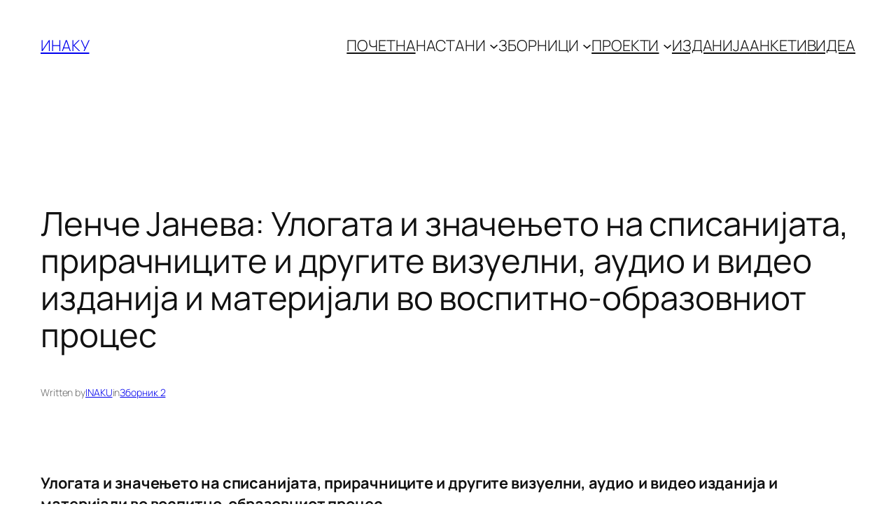

--- FILE ---
content_type: text/html; charset=UTF-8
request_url: https://inaku.mk/2021/01/17/%D0%BB%D0%B5%D0%BD%D1%87%D0%B5-%D1%98%D0%B0%D0%BD%D0%B5%D0%B2%D0%B0-%D1%83%D0%BB%D0%BE%D0%B3%D0%B0%D1%82%D0%B0-%D0%B8-%D0%B7%D0%BD%D0%B0%D1%87%D0%B5%D1%9A%D0%B5%D1%82%D0%BE-%D0%BD%D0%B0-%D1%81%D0%BF/
body_size: 86054
content:
<!-- This page is cached by the Hummingbird Performance plugin v3.15.0 - https://wordpress.org/plugins/hummingbird-performance/. --><!DOCTYPE html>
<html lang="mk-MK">
<head>
	<meta charset="UTF-8" />
	<meta name="viewport" content="width=device-width, initial-scale=1" />
<meta name='robots' content='index, follow, max-image-preview:large, max-snippet:-1, max-video-preview:-1' />
	<style>img:is([sizes="auto" i], [sizes^="auto," i]) { contain-intrinsic-size: 3000px 1500px }</style>
	
	<!-- This site is optimized with the Yoast SEO plugin v25.7 - https://yoast.com/wordpress/plugins/seo/ -->
	<link rel="canonical" href="https://inaku.mk/2021/01/17/ленче-јанева-улогата-и-значењето-на-сп/" />
	<meta property="og:locale" content="mk_MK" />
	<meta property="og:type" content="article" />
	<meta property="og:title" content="Ленче Јанева: Улогата и значењето на списанијата, прирачниците и другите визуелни, аудио и видео изданија и материјали во воспитно-образовниот процес - ИНАКУ" />
	<meta property="og:description" content="Улогата и значењето на списанијата, прирачниците и другите визуелни, аудио  и видео изданија и материјали во воспитно-образовниот процес    ,,Ако ученицит не можат да научат на начин  на кој ги учиме, тогаш мора да ги научиме на начинот  на кој тие учат“- Керол Ен Томилсон. &nbsp;                       Апстракт: Согласно Конвенцијата за правата на детето, секое [&hellip;]" />
	<meta property="og:url" content="https://inaku.mk/2021/01/17/ленче-јанева-улогата-и-значењето-на-сп/" />
	<meta property="og:site_name" content="ИНАКУ" />
	<meta property="article:published_time" content="2021-01-17T17:38:22+00:00" />
	<meta property="article:modified_time" content="2021-01-17T17:39:02+00:00" />
	<meta name="author" content="INAKU" />
	<meta name="twitter:card" content="summary_large_image" />
	<meta name="twitter:label1" content="Written by" />
	<meta name="twitter:data1" content="INAKU" />
	<meta name="twitter:label2" content="Est. reading time" />
	<meta name="twitter:data2" content="3 минути" />
	<script type="application/ld+json" class="yoast-schema-graph">{"@context":"https://schema.org","@graph":[{"@type":"Article","@id":"https://inaku.mk/2021/01/17/%d0%bb%d0%b5%d0%bd%d1%87%d0%b5-%d1%98%d0%b0%d0%bd%d0%b5%d0%b2%d0%b0-%d1%83%d0%bb%d0%be%d0%b3%d0%b0%d1%82%d0%b0-%d0%b8-%d0%b7%d0%bd%d0%b0%d1%87%d0%b5%d1%9a%d0%b5%d1%82%d0%be-%d0%bd%d0%b0-%d1%81%d0%bf/#article","isPartOf":{"@id":"https://inaku.mk/2021/01/17/%d0%bb%d0%b5%d0%bd%d1%87%d0%b5-%d1%98%d0%b0%d0%bd%d0%b5%d0%b2%d0%b0-%d1%83%d0%bb%d0%be%d0%b3%d0%b0%d1%82%d0%b0-%d0%b8-%d0%b7%d0%bd%d0%b0%d1%87%d0%b5%d1%9a%d0%b5%d1%82%d0%be-%d0%bd%d0%b0-%d1%81%d0%bf/"},"author":{"name":"INAKU","@id":"https://inaku.mk/#/schema/person/714f32c3533be4ca5677f7f1aadc5186"},"headline":"Ленче Јанева: Улогата и значењето на списанијата, прирачниците и другите визуелни, аудио и видео изданија и материјали во воспитно-образовниот процес","datePublished":"2021-01-17T17:38:22+00:00","dateModified":"2021-01-17T17:39:02+00:00","mainEntityOfPage":{"@id":"https://inaku.mk/2021/01/17/%d0%bb%d0%b5%d0%bd%d1%87%d0%b5-%d1%98%d0%b0%d0%bd%d0%b5%d0%b2%d0%b0-%d1%83%d0%bb%d0%be%d0%b3%d0%b0%d1%82%d0%b0-%d0%b8-%d0%b7%d0%bd%d0%b0%d1%87%d0%b5%d1%9a%d0%b5%d1%82%d0%be-%d0%bd%d0%b0-%d1%81%d0%bf/"},"wordCount":660,"publisher":{"@id":"https://inaku.mk/#organization"},"articleSection":["Зборник 2"],"inLanguage":"mk-MK"},{"@type":"WebPage","@id":"https://inaku.mk/2021/01/17/%d0%bb%d0%b5%d0%bd%d1%87%d0%b5-%d1%98%d0%b0%d0%bd%d0%b5%d0%b2%d0%b0-%d1%83%d0%bb%d0%be%d0%b3%d0%b0%d1%82%d0%b0-%d0%b8-%d0%b7%d0%bd%d0%b0%d1%87%d0%b5%d1%9a%d0%b5%d1%82%d0%be-%d0%bd%d0%b0-%d1%81%d0%bf/","url":"https://inaku.mk/2021/01/17/%d0%bb%d0%b5%d0%bd%d1%87%d0%b5-%d1%98%d0%b0%d0%bd%d0%b5%d0%b2%d0%b0-%d1%83%d0%bb%d0%be%d0%b3%d0%b0%d1%82%d0%b0-%d0%b8-%d0%b7%d0%bd%d0%b0%d1%87%d0%b5%d1%9a%d0%b5%d1%82%d0%be-%d0%bd%d0%b0-%d1%81%d0%bf/","name":"Ленче Јанева: Улогата и значењето на списанијата, прирачниците и другите визуелни, аудио и видео изданија и материјали во воспитно-образовниот процес - ИНАКУ","isPartOf":{"@id":"https://inaku.mk/#website"},"datePublished":"2021-01-17T17:38:22+00:00","dateModified":"2021-01-17T17:39:02+00:00","breadcrumb":{"@id":"https://inaku.mk/2021/01/17/%d0%bb%d0%b5%d0%bd%d1%87%d0%b5-%d1%98%d0%b0%d0%bd%d0%b5%d0%b2%d0%b0-%d1%83%d0%bb%d0%be%d0%b3%d0%b0%d1%82%d0%b0-%d0%b8-%d0%b7%d0%bd%d0%b0%d1%87%d0%b5%d1%9a%d0%b5%d1%82%d0%be-%d0%bd%d0%b0-%d1%81%d0%bf/#breadcrumb"},"inLanguage":"mk-MK","potentialAction":[{"@type":"ReadAction","target":["https://inaku.mk/2021/01/17/%d0%bb%d0%b5%d0%bd%d1%87%d0%b5-%d1%98%d0%b0%d0%bd%d0%b5%d0%b2%d0%b0-%d1%83%d0%bb%d0%be%d0%b3%d0%b0%d1%82%d0%b0-%d0%b8-%d0%b7%d0%bd%d0%b0%d1%87%d0%b5%d1%9a%d0%b5%d1%82%d0%be-%d0%bd%d0%b0-%d1%81%d0%bf/"]}]},{"@type":"BreadcrumbList","@id":"https://inaku.mk/2021/01/17/%d0%bb%d0%b5%d0%bd%d1%87%d0%b5-%d1%98%d0%b0%d0%bd%d0%b5%d0%b2%d0%b0-%d1%83%d0%bb%d0%be%d0%b3%d0%b0%d1%82%d0%b0-%d0%b8-%d0%b7%d0%bd%d0%b0%d1%87%d0%b5%d1%9a%d0%b5%d1%82%d0%be-%d0%bd%d0%b0-%d1%81%d0%bf/#breadcrumb","itemListElement":[{"@type":"ListItem","position":1,"name":"Home","item":"https://inaku.mk/"},{"@type":"ListItem","position":2,"name":"Ленче Јанева: Улогата и значењето на списанијата, прирачниците и другите визуелни, аудио и видео изданија и материјали во воспитно-образовниот процес"}]},{"@type":"WebSite","@id":"https://inaku.mk/#website","url":"https://inaku.mk/","name":"INAKU","description":"Институт за наука, алтернатива, култура и уметност","publisher":{"@id":"https://inaku.mk/#organization"},"potentialAction":[{"@type":"SearchAction","target":{"@type":"EntryPoint","urlTemplate":"https://inaku.mk/?s={search_term_string}"},"query-input":{"@type":"PropertyValueSpecification","valueRequired":true,"valueName":"search_term_string"}}],"inLanguage":"mk-MK"},{"@type":"Organization","@id":"https://inaku.mk/#organization","name":"INAKU","url":"https://inaku.mk/","logo":{"@type":"ImageObject","inLanguage":"mk-MK","@id":"https://inaku.mk/#/schema/logo/image/","url":"https://inaku.mk/wp-content/uploads/2020/01/logo-inaku.png","contentUrl":"https://inaku.mk/wp-content/uploads/2020/01/logo-inaku.png","width":249,"height":400,"caption":"INAKU"},"image":{"@id":"https://inaku.mk/#/schema/logo/image/"}},{"@type":"Person","@id":"https://inaku.mk/#/schema/person/714f32c3533be4ca5677f7f1aadc5186","name":"INAKU","image":{"@type":"ImageObject","inLanguage":"mk-MK","@id":"https://inaku.mk/#/schema/person/image/","url":"https://secure.gravatar.com/avatar/63e084ba60483d22bd2b78735e26b0ac458195a7dc91ae9a97816f9bcd4d7ac8?s=96&d=mm&r=g","contentUrl":"https://secure.gravatar.com/avatar/63e084ba60483d22bd2b78735e26b0ac458195a7dc91ae9a97816f9bcd4d7ac8?s=96&d=mm&r=g","caption":"INAKU"}}]}</script>
	<!-- / Yoast SEO plugin. -->


<title>Ленче Јанева: Улогата и значењето на списанијата, прирачниците и другите визуелни, аудио и видео изданија и материјали во воспитно-образовниот процес - ИНАКУ</title>
<link href='//hb.wpmucdn.com' rel='preconnect' />
<link rel="alternate" type="application/rss+xml" title="ИНАКУ &raquo; Фид" href="https://inaku.mk/feed/" />
<style id='wp-block-site-title-inline-css'>
.wp-block-site-title{box-sizing:border-box}.wp-block-site-title :where(a){color:inherit;font-family:inherit;font-size:inherit;font-style:inherit;font-weight:inherit;letter-spacing:inherit;line-height:inherit;text-decoration:inherit}
</style>
<style id='wp-block-navigation-link-inline-css'>
.wp-block-navigation .wp-block-navigation-item__label{overflow-wrap:break-word}.wp-block-navigation .wp-block-navigation-item__description{display:none}.link-ui-tools{border-top:1px solid #f0f0f0;padding:8px}.link-ui-block-inserter{padding-top:8px}.link-ui-block-inserter__back{margin-left:8px;text-transform:uppercase}
</style>
<link rel='stylesheet' id='wp-block-navigation-css' href='https://inaku.mk/wp-includes/blocks/navigation/style.min.css' media='all' />
<style id='wp-block-group-inline-css'>
.wp-block-group{box-sizing:border-box}:where(.wp-block-group.wp-block-group-is-layout-constrained){position:relative}
</style>
<style id='wp-block-post-title-inline-css'>
.wp-block-post-title{box-sizing:border-box;word-break:break-word}.wp-block-post-title :where(a){display:inline-block;font-family:inherit;font-size:inherit;font-style:inherit;font-weight:inherit;letter-spacing:inherit;line-height:inherit;text-decoration:inherit}
</style>
<style id='wp-block-post-featured-image-inline-css'>
.wp-block-post-featured-image{margin-left:0;margin-right:0}.wp-block-post-featured-image a{display:block;height:100%}.wp-block-post-featured-image :where(img){box-sizing:border-box;height:auto;max-width:100%;vertical-align:bottom;width:100%}.wp-block-post-featured-image.alignfull img,.wp-block-post-featured-image.alignwide img{width:100%}.wp-block-post-featured-image .wp-block-post-featured-image__overlay.has-background-dim{background-color:#000;inset:0;position:absolute}.wp-block-post-featured-image{position:relative}.wp-block-post-featured-image .wp-block-post-featured-image__overlay.has-background-gradient{background-color:initial}.wp-block-post-featured-image .wp-block-post-featured-image__overlay.has-background-dim-0{opacity:0}.wp-block-post-featured-image .wp-block-post-featured-image__overlay.has-background-dim-10{opacity:.1}.wp-block-post-featured-image .wp-block-post-featured-image__overlay.has-background-dim-20{opacity:.2}.wp-block-post-featured-image .wp-block-post-featured-image__overlay.has-background-dim-30{opacity:.3}.wp-block-post-featured-image .wp-block-post-featured-image__overlay.has-background-dim-40{opacity:.4}.wp-block-post-featured-image .wp-block-post-featured-image__overlay.has-background-dim-50{opacity:.5}.wp-block-post-featured-image .wp-block-post-featured-image__overlay.has-background-dim-60{opacity:.6}.wp-block-post-featured-image .wp-block-post-featured-image__overlay.has-background-dim-70{opacity:.7}.wp-block-post-featured-image .wp-block-post-featured-image__overlay.has-background-dim-80{opacity:.8}.wp-block-post-featured-image .wp-block-post-featured-image__overlay.has-background-dim-90{opacity:.9}.wp-block-post-featured-image .wp-block-post-featured-image__overlay.has-background-dim-100{opacity:1}.wp-block-post-featured-image:where(.alignleft,.alignright){width:100%}
</style>
<style id='wp-block-paragraph-inline-css'>
.is-small-text{font-size:.875em}.is-regular-text{font-size:1em}.is-large-text{font-size:2.25em}.is-larger-text{font-size:3em}.has-drop-cap:not(:focus):first-letter{float:left;font-size:8.4em;font-style:normal;font-weight:100;line-height:.68;margin:.05em .1em 0 0;text-transform:uppercase}body.rtl .has-drop-cap:not(:focus):first-letter{float:none;margin-left:.1em}p.has-drop-cap.has-background{overflow:hidden}:root :where(p.has-background){padding:1.25em 2.375em}:where(p.has-text-color:not(.has-link-color)) a{color:inherit}p.has-text-align-left[style*="writing-mode:vertical-lr"],p.has-text-align-right[style*="writing-mode:vertical-rl"]{rotate:180deg}
</style>
<style id='wp-block-post-author-name-inline-css'>
.wp-block-post-author-name{box-sizing:border-box}
</style>
<style id='wp-block-post-terms-inline-css'>
.wp-block-post-terms{box-sizing:border-box}.wp-block-post-terms .wp-block-post-terms__separator{white-space:pre-wrap}
</style>
<style id='wp-block-post-content-inline-css'>
.wp-block-post-content{display:flow-root}
</style>
<style id='wp-block-post-navigation-link-inline-css'>
.wp-block-post-navigation-link .wp-block-post-navigation-link__arrow-previous{display:inline-block;margin-right:1ch}.wp-block-post-navigation-link .wp-block-post-navigation-link__arrow-previous:not(.is-arrow-chevron){transform:scaleX(1)}.wp-block-post-navigation-link .wp-block-post-navigation-link__arrow-next{display:inline-block;margin-left:1ch}.wp-block-post-navigation-link .wp-block-post-navigation-link__arrow-next:not(.is-arrow-chevron){transform:scaleX(1)}.wp-block-post-navigation-link.has-text-align-left[style*="writing-mode: vertical-lr"],.wp-block-post-navigation-link.has-text-align-right[style*="writing-mode: vertical-rl"]{rotate:180deg}
</style>
<style id='wp-block-comments-inline-css'>
.wp-block-post-comments{box-sizing:border-box}.wp-block-post-comments .alignleft{float:left}.wp-block-post-comments .alignright{float:right}.wp-block-post-comments .navigation:after{clear:both;content:"";display:table}.wp-block-post-comments .commentlist{clear:both;list-style:none;margin:0;padding:0}.wp-block-post-comments .commentlist .comment{min-height:2.25em;padding-left:3.25em}.wp-block-post-comments .commentlist .comment p{font-size:1em;line-height:1.8;margin:1em 0}.wp-block-post-comments .commentlist .children{list-style:none;margin:0;padding:0}.wp-block-post-comments .comment-author{line-height:1.5}.wp-block-post-comments .comment-author .avatar{border-radius:1.5em;display:block;float:left;height:2.5em;margin-right:.75em;margin-top:.5em;width:2.5em}.wp-block-post-comments .comment-author cite{font-style:normal}.wp-block-post-comments .comment-meta{font-size:.875em;line-height:1.5}.wp-block-post-comments .comment-meta b{font-weight:400}.wp-block-post-comments .comment-meta .comment-awaiting-moderation{display:block;margin-bottom:1em;margin-top:1em}.wp-block-post-comments .comment-body .commentmetadata{font-size:.875em}.wp-block-post-comments .comment-form-author label,.wp-block-post-comments .comment-form-comment label,.wp-block-post-comments .comment-form-email label,.wp-block-post-comments .comment-form-url label{display:block;margin-bottom:.25em}.wp-block-post-comments .comment-form input:not([type=submit]):not([type=checkbox]),.wp-block-post-comments .comment-form textarea{box-sizing:border-box;display:block;width:100%}.wp-block-post-comments .comment-form-cookies-consent{display:flex;gap:.25em}.wp-block-post-comments .comment-form-cookies-consent #wp-comment-cookies-consent{margin-top:.35em}.wp-block-post-comments .comment-reply-title{margin-bottom:0}.wp-block-post-comments .comment-reply-title :where(small){font-size:var(--wp--preset--font-size--medium,smaller);margin-left:.5em}.wp-block-post-comments .reply{font-size:.875em;margin-bottom:1.4em}.wp-block-post-comments input:not([type=submit]),.wp-block-post-comments textarea{border:1px solid #949494;font-family:inherit;font-size:1em}.wp-block-post-comments input:not([type=submit]):not([type=checkbox]),.wp-block-post-comments textarea{padding:calc(.667em + 2px)}:where(.wp-block-post-comments input[type=submit]){border:none}.wp-block-comments{box-sizing:border-box}
</style>
<style id='wp-block-heading-inline-css'>
h1.has-background,h2.has-background,h3.has-background,h4.has-background,h5.has-background,h6.has-background{padding:1.25em 2.375em}h1.has-text-align-left[style*=writing-mode]:where([style*=vertical-lr]),h1.has-text-align-right[style*=writing-mode]:where([style*=vertical-rl]),h2.has-text-align-left[style*=writing-mode]:where([style*=vertical-lr]),h2.has-text-align-right[style*=writing-mode]:where([style*=vertical-rl]),h3.has-text-align-left[style*=writing-mode]:where([style*=vertical-lr]),h3.has-text-align-right[style*=writing-mode]:where([style*=vertical-rl]),h4.has-text-align-left[style*=writing-mode]:where([style*=vertical-lr]),h4.has-text-align-right[style*=writing-mode]:where([style*=vertical-rl]),h5.has-text-align-left[style*=writing-mode]:where([style*=vertical-lr]),h5.has-text-align-right[style*=writing-mode]:where([style*=vertical-rl]),h6.has-text-align-left[style*=writing-mode]:where([style*=vertical-lr]),h6.has-text-align-right[style*=writing-mode]:where([style*=vertical-rl]){rotate:180deg}
</style>
<style id='wp-block-post-date-inline-css'>
.wp-block-post-date{box-sizing:border-box}
</style>
<style id='wp-block-post-template-inline-css'>
.wp-block-post-template{box-sizing:border-box;list-style:none;margin-bottom:0;margin-top:0;max-width:100%;padding:0}.wp-block-post-template.is-flex-container{display:flex;flex-direction:row;flex-wrap:wrap;gap:1.25em}.wp-block-post-template.is-flex-container>li{margin:0;width:100%}@media (min-width:600px){.wp-block-post-template.is-flex-container.is-flex-container.columns-2>li{width:calc(50% - .625em)}.wp-block-post-template.is-flex-container.is-flex-container.columns-3>li{width:calc(33.33333% - .83333em)}.wp-block-post-template.is-flex-container.is-flex-container.columns-4>li{width:calc(25% - .9375em)}.wp-block-post-template.is-flex-container.is-flex-container.columns-5>li{width:calc(20% - 1em)}.wp-block-post-template.is-flex-container.is-flex-container.columns-6>li{width:calc(16.66667% - 1.04167em)}}@media (max-width:600px){.wp-block-post-template-is-layout-grid.wp-block-post-template-is-layout-grid.wp-block-post-template-is-layout-grid.wp-block-post-template-is-layout-grid{grid-template-columns:1fr}}.wp-block-post-template-is-layout-constrained>li>.alignright,.wp-block-post-template-is-layout-flow>li>.alignright{float:right;margin-inline-end:0;margin-inline-start:2em}.wp-block-post-template-is-layout-constrained>li>.alignleft,.wp-block-post-template-is-layout-flow>li>.alignleft{float:left;margin-inline-end:2em;margin-inline-start:0}.wp-block-post-template-is-layout-constrained>li>.aligncenter,.wp-block-post-template-is-layout-flow>li>.aligncenter{margin-inline-end:auto;margin-inline-start:auto}
</style>
<style id='wp-block-site-logo-inline-css'>
.wp-block-site-logo{box-sizing:border-box;line-height:0}.wp-block-site-logo a{display:inline-block;line-height:0}.wp-block-site-logo.is-default-size img{height:auto;width:120px}.wp-block-site-logo img{height:auto;max-width:100%}.wp-block-site-logo a,.wp-block-site-logo img{border-radius:inherit}.wp-block-site-logo.aligncenter{margin-left:auto;margin-right:auto;text-align:center}:root :where(.wp-block-site-logo.is-style-rounded){border-radius:9999px}
</style>
<style id='wp-block-site-tagline-inline-css'>
.wp-block-site-tagline{box-sizing:border-box}
</style>
<style id='wp-block-spacer-inline-css'>
.wp-block-spacer{clear:both}
</style>
<style id='wp-block-columns-inline-css'>
.wp-block-columns{align-items:normal!important;box-sizing:border-box;display:flex;flex-wrap:wrap!important}@media (min-width:782px){.wp-block-columns{flex-wrap:nowrap!important}}.wp-block-columns.are-vertically-aligned-top{align-items:flex-start}.wp-block-columns.are-vertically-aligned-center{align-items:center}.wp-block-columns.are-vertically-aligned-bottom{align-items:flex-end}@media (max-width:781px){.wp-block-columns:not(.is-not-stacked-on-mobile)>.wp-block-column{flex-basis:100%!important}}@media (min-width:782px){.wp-block-columns:not(.is-not-stacked-on-mobile)>.wp-block-column{flex-basis:0;flex-grow:1}.wp-block-columns:not(.is-not-stacked-on-mobile)>.wp-block-column[style*=flex-basis]{flex-grow:0}}.wp-block-columns.is-not-stacked-on-mobile{flex-wrap:nowrap!important}.wp-block-columns.is-not-stacked-on-mobile>.wp-block-column{flex-basis:0;flex-grow:1}.wp-block-columns.is-not-stacked-on-mobile>.wp-block-column[style*=flex-basis]{flex-grow:0}:where(.wp-block-columns){margin-bottom:1.75em}:where(.wp-block-columns.has-background){padding:1.25em 2.375em}.wp-block-column{flex-grow:1;min-width:0;overflow-wrap:break-word;word-break:break-word}.wp-block-column.is-vertically-aligned-top{align-self:flex-start}.wp-block-column.is-vertically-aligned-center{align-self:center}.wp-block-column.is-vertically-aligned-bottom{align-self:flex-end}.wp-block-column.is-vertically-aligned-stretch{align-self:stretch}.wp-block-column.is-vertically-aligned-bottom,.wp-block-column.is-vertically-aligned-center,.wp-block-column.is-vertically-aligned-top{width:100%}
</style>
<style id='wp-block-library-inline-css'>
:root{--wp-admin-theme-color:#007cba;--wp-admin-theme-color--rgb:0,124,186;--wp-admin-theme-color-darker-10:#006ba1;--wp-admin-theme-color-darker-10--rgb:0,107,161;--wp-admin-theme-color-darker-20:#005a87;--wp-admin-theme-color-darker-20--rgb:0,90,135;--wp-admin-border-width-focus:2px;--wp-block-synced-color:#7a00df;--wp-block-synced-color--rgb:122,0,223;--wp-bound-block-color:var(--wp-block-synced-color)}@media (min-resolution:192dpi){:root{--wp-admin-border-width-focus:1.5px}}.wp-element-button{cursor:pointer}:root{--wp--preset--font-size--normal:16px;--wp--preset--font-size--huge:42px}:root .has-very-light-gray-background-color{background-color:#eee}:root .has-very-dark-gray-background-color{background-color:#313131}:root .has-very-light-gray-color{color:#eee}:root .has-very-dark-gray-color{color:#313131}:root .has-vivid-green-cyan-to-vivid-cyan-blue-gradient-background{background:linear-gradient(135deg,#00d084,#0693e3)}:root .has-purple-crush-gradient-background{background:linear-gradient(135deg,#34e2e4,#4721fb 50%,#ab1dfe)}:root .has-hazy-dawn-gradient-background{background:linear-gradient(135deg,#faaca8,#dad0ec)}:root .has-subdued-olive-gradient-background{background:linear-gradient(135deg,#fafae1,#67a671)}:root .has-atomic-cream-gradient-background{background:linear-gradient(135deg,#fdd79a,#004a59)}:root .has-nightshade-gradient-background{background:linear-gradient(135deg,#330968,#31cdcf)}:root .has-midnight-gradient-background{background:linear-gradient(135deg,#020381,#2874fc)}.has-regular-font-size{font-size:1em}.has-larger-font-size{font-size:2.625em}.has-normal-font-size{font-size:var(--wp--preset--font-size--normal)}.has-huge-font-size{font-size:var(--wp--preset--font-size--huge)}.has-text-align-center{text-align:center}.has-text-align-left{text-align:left}.has-text-align-right{text-align:right}#end-resizable-editor-section{display:none}.aligncenter{clear:both}.items-justified-left{justify-content:flex-start}.items-justified-center{justify-content:center}.items-justified-right{justify-content:flex-end}.items-justified-space-between{justify-content:space-between}.screen-reader-text{border:0;clip-path:inset(50%);height:1px;margin:-1px;overflow:hidden;padding:0;position:absolute;width:1px;word-wrap:normal!important}.screen-reader-text:focus{background-color:#ddd;clip-path:none;color:#444;display:block;font-size:1em;height:auto;left:5px;line-height:normal;padding:15px 23px 14px;text-decoration:none;top:5px;width:auto;z-index:100000}html :where(.has-border-color){border-style:solid}html :where([style*=border-top-color]){border-top-style:solid}html :where([style*=border-right-color]){border-right-style:solid}html :where([style*=border-bottom-color]){border-bottom-style:solid}html :where([style*=border-left-color]){border-left-style:solid}html :where([style*=border-width]){border-style:solid}html :where([style*=border-top-width]){border-top-style:solid}html :where([style*=border-right-width]){border-right-style:solid}html :where([style*=border-bottom-width]){border-bottom-style:solid}html :where([style*=border-left-width]){border-left-style:solid}html :where(img[class*=wp-image-]){height:auto;max-width:100%}:where(figure){margin:0 0 1em}html :where(.is-position-sticky){--wp-admin--admin-bar--position-offset:var(--wp-admin--admin-bar--height,0px)}@media screen and (max-width:600px){html :where(.is-position-sticky){--wp-admin--admin-bar--position-offset:0px}}
</style>
<style id='global-styles-inline-css'>
:root{--wp--preset--aspect-ratio--square: 1;--wp--preset--aspect-ratio--4-3: 4/3;--wp--preset--aspect-ratio--3-4: 3/4;--wp--preset--aspect-ratio--3-2: 3/2;--wp--preset--aspect-ratio--2-3: 2/3;--wp--preset--aspect-ratio--16-9: 16/9;--wp--preset--aspect-ratio--9-16: 9/16;--wp--preset--color--black: #000000;--wp--preset--color--cyan-bluish-gray: #abb8c3;--wp--preset--color--white: #ffffff;--wp--preset--color--pale-pink: #f78da7;--wp--preset--color--vivid-red: #cf2e2e;--wp--preset--color--luminous-vivid-orange: #ff6900;--wp--preset--color--luminous-vivid-amber: #fcb900;--wp--preset--color--light-green-cyan: #7bdcb5;--wp--preset--color--vivid-green-cyan: #00d084;--wp--preset--color--pale-cyan-blue: #8ed1fc;--wp--preset--color--vivid-cyan-blue: #0693e3;--wp--preset--color--vivid-purple: #9b51e0;--wp--preset--color--base: #FFFFFF;--wp--preset--color--contrast: #111111;--wp--preset--color--accent-1: #FFEE58;--wp--preset--color--accent-2: #F6CFF4;--wp--preset--color--accent-3: #503AA8;--wp--preset--color--accent-4: #686868;--wp--preset--color--accent-5: #FBFAF3;--wp--preset--color--accent-6: color-mix(in srgb, currentColor 20%, transparent);--wp--preset--gradient--vivid-cyan-blue-to-vivid-purple: linear-gradient(135deg,rgba(6,147,227,1) 0%,rgb(155,81,224) 100%);--wp--preset--gradient--light-green-cyan-to-vivid-green-cyan: linear-gradient(135deg,rgb(122,220,180) 0%,rgb(0,208,130) 100%);--wp--preset--gradient--luminous-vivid-amber-to-luminous-vivid-orange: linear-gradient(135deg,rgba(252,185,0,1) 0%,rgba(255,105,0,1) 100%);--wp--preset--gradient--luminous-vivid-orange-to-vivid-red: linear-gradient(135deg,rgba(255,105,0,1) 0%,rgb(207,46,46) 100%);--wp--preset--gradient--very-light-gray-to-cyan-bluish-gray: linear-gradient(135deg,rgb(238,238,238) 0%,rgb(169,184,195) 100%);--wp--preset--gradient--cool-to-warm-spectrum: linear-gradient(135deg,rgb(74,234,220) 0%,rgb(151,120,209) 20%,rgb(207,42,186) 40%,rgb(238,44,130) 60%,rgb(251,105,98) 80%,rgb(254,248,76) 100%);--wp--preset--gradient--blush-light-purple: linear-gradient(135deg,rgb(255,206,236) 0%,rgb(152,150,240) 100%);--wp--preset--gradient--blush-bordeaux: linear-gradient(135deg,rgb(254,205,165) 0%,rgb(254,45,45) 50%,rgb(107,0,62) 100%);--wp--preset--gradient--luminous-dusk: linear-gradient(135deg,rgb(255,203,112) 0%,rgb(199,81,192) 50%,rgb(65,88,208) 100%);--wp--preset--gradient--pale-ocean: linear-gradient(135deg,rgb(255,245,203) 0%,rgb(182,227,212) 50%,rgb(51,167,181) 100%);--wp--preset--gradient--electric-grass: linear-gradient(135deg,rgb(202,248,128) 0%,rgb(113,206,126) 100%);--wp--preset--gradient--midnight: linear-gradient(135deg,rgb(2,3,129) 0%,rgb(40,116,252) 100%);--wp--preset--font-size--small: 0.875rem;--wp--preset--font-size--medium: clamp(1rem, 1rem + ((1vw - 0.2rem) * 0.196), 1.125rem);--wp--preset--font-size--large: clamp(1.125rem, 1.125rem + ((1vw - 0.2rem) * 0.392), 1.375rem);--wp--preset--font-size--x-large: clamp(1.75rem, 1.75rem + ((1vw - 0.2rem) * 0.392), 2rem);--wp--preset--font-size--xx-large: clamp(2.15rem, 2.15rem + ((1vw - 0.2rem) * 1.333), 3rem);--wp--preset--font-family--manrope: Manrope, sans-serif;--wp--preset--font-family--fira-code: "Fira Code", monospace;--wp--preset--spacing--20: 10px;--wp--preset--spacing--30: 20px;--wp--preset--spacing--40: 30px;--wp--preset--spacing--50: clamp(30px, 5vw, 50px);--wp--preset--spacing--60: clamp(30px, 7vw, 70px);--wp--preset--spacing--70: clamp(50px, 7vw, 90px);--wp--preset--spacing--80: clamp(70px, 10vw, 140px);--wp--preset--shadow--natural: 6px 6px 9px rgba(0, 0, 0, 0.2);--wp--preset--shadow--deep: 12px 12px 50px rgba(0, 0, 0, 0.4);--wp--preset--shadow--sharp: 6px 6px 0px rgba(0, 0, 0, 0.2);--wp--preset--shadow--outlined: 6px 6px 0px -3px rgba(255, 255, 255, 1), 6px 6px rgba(0, 0, 0, 1);--wp--preset--shadow--crisp: 6px 6px 0px rgba(0, 0, 0, 1);}:root { --wp--style--global--content-size: 645px;--wp--style--global--wide-size: 1340px; }:where(body) { margin: 0; }.wp-site-blocks { padding-top: var(--wp--style--root--padding-top); padding-bottom: var(--wp--style--root--padding-bottom); }.has-global-padding { padding-right: var(--wp--style--root--padding-right); padding-left: var(--wp--style--root--padding-left); }.has-global-padding > .alignfull { margin-right: calc(var(--wp--style--root--padding-right) * -1); margin-left: calc(var(--wp--style--root--padding-left) * -1); }.has-global-padding :where(:not(.alignfull.is-layout-flow) > .has-global-padding:not(.wp-block-block, .alignfull)) { padding-right: 0; padding-left: 0; }.has-global-padding :where(:not(.alignfull.is-layout-flow) > .has-global-padding:not(.wp-block-block, .alignfull)) > .alignfull { margin-left: 0; margin-right: 0; }.wp-site-blocks > .alignleft { float: left; margin-right: 2em; }.wp-site-blocks > .alignright { float: right; margin-left: 2em; }.wp-site-blocks > .aligncenter { justify-content: center; margin-left: auto; margin-right: auto; }:where(.wp-site-blocks) > * { margin-block-start: 1.2rem; margin-block-end: 0; }:where(.wp-site-blocks) > :first-child { margin-block-start: 0; }:where(.wp-site-blocks) > :last-child { margin-block-end: 0; }:root { --wp--style--block-gap: 1.2rem; }:root :where(.is-layout-flow) > :first-child{margin-block-start: 0;}:root :where(.is-layout-flow) > :last-child{margin-block-end: 0;}:root :where(.is-layout-flow) > *{margin-block-start: 1.2rem;margin-block-end: 0;}:root :where(.is-layout-constrained) > :first-child{margin-block-start: 0;}:root :where(.is-layout-constrained) > :last-child{margin-block-end: 0;}:root :where(.is-layout-constrained) > *{margin-block-start: 1.2rem;margin-block-end: 0;}:root :where(.is-layout-flex){gap: 1.2rem;}:root :where(.is-layout-grid){gap: 1.2rem;}.is-layout-flow > .alignleft{float: left;margin-inline-start: 0;margin-inline-end: 2em;}.is-layout-flow > .alignright{float: right;margin-inline-start: 2em;margin-inline-end: 0;}.is-layout-flow > .aligncenter{margin-left: auto !important;margin-right: auto !important;}.is-layout-constrained > .alignleft{float: left;margin-inline-start: 0;margin-inline-end: 2em;}.is-layout-constrained > .alignright{float: right;margin-inline-start: 2em;margin-inline-end: 0;}.is-layout-constrained > .aligncenter{margin-left: auto !important;margin-right: auto !important;}.is-layout-constrained > :where(:not(.alignleft):not(.alignright):not(.alignfull)){max-width: var(--wp--style--global--content-size);margin-left: auto !important;margin-right: auto !important;}.is-layout-constrained > .alignwide{max-width: var(--wp--style--global--wide-size);}body .is-layout-flex{display: flex;}.is-layout-flex{flex-wrap: wrap;align-items: center;}.is-layout-flex > :is(*, div){margin: 0;}body .is-layout-grid{display: grid;}.is-layout-grid > :is(*, div){margin: 0;}body{background-color: var(--wp--preset--color--base);color: var(--wp--preset--color--contrast);font-family: var(--wp--preset--font-family--manrope);font-size: var(--wp--preset--font-size--large);font-weight: 300;letter-spacing: -0.1px;line-height: 1.4;--wp--style--root--padding-top: 0px;--wp--style--root--padding-right: var(--wp--preset--spacing--50);--wp--style--root--padding-bottom: 0px;--wp--style--root--padding-left: var(--wp--preset--spacing--50);}a:where(:not(.wp-element-button)){color: currentColor;text-decoration: underline;}:root :where(a:where(:not(.wp-element-button)):hover){text-decoration: none;}h1, h2, h3, h4, h5, h6{font-weight: 400;letter-spacing: -0.1px;line-height: 1.125;}h1{font-size: var(--wp--preset--font-size--xx-large);}h2{font-size: var(--wp--preset--font-size--x-large);}h3{font-size: var(--wp--preset--font-size--large);}h4{font-size: var(--wp--preset--font-size--medium);}h5{font-size: var(--wp--preset--font-size--small);letter-spacing: 0.5px;}h6{font-size: var(--wp--preset--font-size--small);font-weight: 700;letter-spacing: 1.4px;text-transform: uppercase;}:root :where(.wp-element-button, .wp-block-button__link){background-color: var(--wp--preset--color--contrast);border-width: 0;color: var(--wp--preset--color--base);font-family: inherit;font-size: var(--wp--preset--font-size--medium);line-height: inherit;padding-top: 1rem;padding-right: 2.25rem;padding-bottom: 1rem;padding-left: 2.25rem;text-decoration: none;}:root :where(.wp-element-button:hover, .wp-block-button__link:hover){background-color: color-mix(in srgb, var(--wp--preset--color--contrast) 85%, transparent);border-color: transparent;color: var(--wp--preset--color--base);}:root :where(.wp-element-button:focus, .wp-block-button__link:focus){outline-color: var(--wp--preset--color--accent-4);outline-offset: 2px;}:root :where(.wp-element-caption, .wp-block-audio figcaption, .wp-block-embed figcaption, .wp-block-gallery figcaption, .wp-block-image figcaption, .wp-block-table figcaption, .wp-block-video figcaption){font-size: var(--wp--preset--font-size--small);line-height: 1.4;}.has-black-color{color: var(--wp--preset--color--black) !important;}.has-cyan-bluish-gray-color{color: var(--wp--preset--color--cyan-bluish-gray) !important;}.has-white-color{color: var(--wp--preset--color--white) !important;}.has-pale-pink-color{color: var(--wp--preset--color--pale-pink) !important;}.has-vivid-red-color{color: var(--wp--preset--color--vivid-red) !important;}.has-luminous-vivid-orange-color{color: var(--wp--preset--color--luminous-vivid-orange) !important;}.has-luminous-vivid-amber-color{color: var(--wp--preset--color--luminous-vivid-amber) !important;}.has-light-green-cyan-color{color: var(--wp--preset--color--light-green-cyan) !important;}.has-vivid-green-cyan-color{color: var(--wp--preset--color--vivid-green-cyan) !important;}.has-pale-cyan-blue-color{color: var(--wp--preset--color--pale-cyan-blue) !important;}.has-vivid-cyan-blue-color{color: var(--wp--preset--color--vivid-cyan-blue) !important;}.has-vivid-purple-color{color: var(--wp--preset--color--vivid-purple) !important;}.has-base-color{color: var(--wp--preset--color--base) !important;}.has-contrast-color{color: var(--wp--preset--color--contrast) !important;}.has-accent-1-color{color: var(--wp--preset--color--accent-1) !important;}.has-accent-2-color{color: var(--wp--preset--color--accent-2) !important;}.has-accent-3-color{color: var(--wp--preset--color--accent-3) !important;}.has-accent-4-color{color: var(--wp--preset--color--accent-4) !important;}.has-accent-5-color{color: var(--wp--preset--color--accent-5) !important;}.has-accent-6-color{color: var(--wp--preset--color--accent-6) !important;}.has-black-background-color{background-color: var(--wp--preset--color--black) !important;}.has-cyan-bluish-gray-background-color{background-color: var(--wp--preset--color--cyan-bluish-gray) !important;}.has-white-background-color{background-color: var(--wp--preset--color--white) !important;}.has-pale-pink-background-color{background-color: var(--wp--preset--color--pale-pink) !important;}.has-vivid-red-background-color{background-color: var(--wp--preset--color--vivid-red) !important;}.has-luminous-vivid-orange-background-color{background-color: var(--wp--preset--color--luminous-vivid-orange) !important;}.has-luminous-vivid-amber-background-color{background-color: var(--wp--preset--color--luminous-vivid-amber) !important;}.has-light-green-cyan-background-color{background-color: var(--wp--preset--color--light-green-cyan) !important;}.has-vivid-green-cyan-background-color{background-color: var(--wp--preset--color--vivid-green-cyan) !important;}.has-pale-cyan-blue-background-color{background-color: var(--wp--preset--color--pale-cyan-blue) !important;}.has-vivid-cyan-blue-background-color{background-color: var(--wp--preset--color--vivid-cyan-blue) !important;}.has-vivid-purple-background-color{background-color: var(--wp--preset--color--vivid-purple) !important;}.has-base-background-color{background-color: var(--wp--preset--color--base) !important;}.has-contrast-background-color{background-color: var(--wp--preset--color--contrast) !important;}.has-accent-1-background-color{background-color: var(--wp--preset--color--accent-1) !important;}.has-accent-2-background-color{background-color: var(--wp--preset--color--accent-2) !important;}.has-accent-3-background-color{background-color: var(--wp--preset--color--accent-3) !important;}.has-accent-4-background-color{background-color: var(--wp--preset--color--accent-4) !important;}.has-accent-5-background-color{background-color: var(--wp--preset--color--accent-5) !important;}.has-accent-6-background-color{background-color: var(--wp--preset--color--accent-6) !important;}.has-black-border-color{border-color: var(--wp--preset--color--black) !important;}.has-cyan-bluish-gray-border-color{border-color: var(--wp--preset--color--cyan-bluish-gray) !important;}.has-white-border-color{border-color: var(--wp--preset--color--white) !important;}.has-pale-pink-border-color{border-color: var(--wp--preset--color--pale-pink) !important;}.has-vivid-red-border-color{border-color: var(--wp--preset--color--vivid-red) !important;}.has-luminous-vivid-orange-border-color{border-color: var(--wp--preset--color--luminous-vivid-orange) !important;}.has-luminous-vivid-amber-border-color{border-color: var(--wp--preset--color--luminous-vivid-amber) !important;}.has-light-green-cyan-border-color{border-color: var(--wp--preset--color--light-green-cyan) !important;}.has-vivid-green-cyan-border-color{border-color: var(--wp--preset--color--vivid-green-cyan) !important;}.has-pale-cyan-blue-border-color{border-color: var(--wp--preset--color--pale-cyan-blue) !important;}.has-vivid-cyan-blue-border-color{border-color: var(--wp--preset--color--vivid-cyan-blue) !important;}.has-vivid-purple-border-color{border-color: var(--wp--preset--color--vivid-purple) !important;}.has-base-border-color{border-color: var(--wp--preset--color--base) !important;}.has-contrast-border-color{border-color: var(--wp--preset--color--contrast) !important;}.has-accent-1-border-color{border-color: var(--wp--preset--color--accent-1) !important;}.has-accent-2-border-color{border-color: var(--wp--preset--color--accent-2) !important;}.has-accent-3-border-color{border-color: var(--wp--preset--color--accent-3) !important;}.has-accent-4-border-color{border-color: var(--wp--preset--color--accent-4) !important;}.has-accent-5-border-color{border-color: var(--wp--preset--color--accent-5) !important;}.has-accent-6-border-color{border-color: var(--wp--preset--color--accent-6) !important;}.has-vivid-cyan-blue-to-vivid-purple-gradient-background{background: var(--wp--preset--gradient--vivid-cyan-blue-to-vivid-purple) !important;}.has-light-green-cyan-to-vivid-green-cyan-gradient-background{background: var(--wp--preset--gradient--light-green-cyan-to-vivid-green-cyan) !important;}.has-luminous-vivid-amber-to-luminous-vivid-orange-gradient-background{background: var(--wp--preset--gradient--luminous-vivid-amber-to-luminous-vivid-orange) !important;}.has-luminous-vivid-orange-to-vivid-red-gradient-background{background: var(--wp--preset--gradient--luminous-vivid-orange-to-vivid-red) !important;}.has-very-light-gray-to-cyan-bluish-gray-gradient-background{background: var(--wp--preset--gradient--very-light-gray-to-cyan-bluish-gray) !important;}.has-cool-to-warm-spectrum-gradient-background{background: var(--wp--preset--gradient--cool-to-warm-spectrum) !important;}.has-blush-light-purple-gradient-background{background: var(--wp--preset--gradient--blush-light-purple) !important;}.has-blush-bordeaux-gradient-background{background: var(--wp--preset--gradient--blush-bordeaux) !important;}.has-luminous-dusk-gradient-background{background: var(--wp--preset--gradient--luminous-dusk) !important;}.has-pale-ocean-gradient-background{background: var(--wp--preset--gradient--pale-ocean) !important;}.has-electric-grass-gradient-background{background: var(--wp--preset--gradient--electric-grass) !important;}.has-midnight-gradient-background{background: var(--wp--preset--gradient--midnight) !important;}.has-small-font-size{font-size: var(--wp--preset--font-size--small) !important;}.has-medium-font-size{font-size: var(--wp--preset--font-size--medium) !important;}.has-large-font-size{font-size: var(--wp--preset--font-size--large) !important;}.has-x-large-font-size{font-size: var(--wp--preset--font-size--x-large) !important;}.has-xx-large-font-size{font-size: var(--wp--preset--font-size--xx-large) !important;}.has-manrope-font-family{font-family: var(--wp--preset--font-family--manrope) !important;}.has-fira-code-font-family{font-family: var(--wp--preset--font-family--fira-code) !important;}
:root :where(.wp-block-columns-is-layout-flow) > :first-child{margin-block-start: 0;}:root :where(.wp-block-columns-is-layout-flow) > :last-child{margin-block-end: 0;}:root :where(.wp-block-columns-is-layout-flow) > *{margin-block-start: var(--wp--preset--spacing--50);margin-block-end: 0;}:root :where(.wp-block-columns-is-layout-constrained) > :first-child{margin-block-start: 0;}:root :where(.wp-block-columns-is-layout-constrained) > :last-child{margin-block-end: 0;}:root :where(.wp-block-columns-is-layout-constrained) > *{margin-block-start: var(--wp--preset--spacing--50);margin-block-end: 0;}:root :where(.wp-block-columns-is-layout-flex){gap: var(--wp--preset--spacing--50);}:root :where(.wp-block-columns-is-layout-grid){gap: var(--wp--preset--spacing--50);}
:root :where(.wp-block-post-date){color: var(--wp--preset--color--accent-4);font-size: var(--wp--preset--font-size--small);}
:root :where(.wp-block-post-date a:where(:not(.wp-element-button))){color: var(--wp--preset--color--accent-4);text-decoration: none;}
:root :where(.wp-block-post-date a:where(:not(.wp-element-button)):hover){text-decoration: underline;}
:root :where(.wp-block-post-navigation-link){font-size: var(--wp--preset--font-size--medium);}
:root :where(.wp-block-post-terms){font-size: var(--wp--preset--font-size--small);font-weight: 600;}:root :where(.wp-block-post-terms a){white-space: nowrap;}
:root :where(.wp-block-post-title a:where(:not(.wp-element-button))){text-decoration: none;}
:root :where(.wp-block-post-title a:where(:not(.wp-element-button)):hover){text-decoration: underline;}
:root :where(.wp-block-site-tagline){font-size: var(--wp--preset--font-size--medium);}
:root :where(.wp-block-site-title){font-weight: 700;letter-spacing: -.5px;}
:root :where(.wp-block-site-title a:where(:not(.wp-element-button))){text-decoration: none;}
:root :where(.wp-block-site-title a:where(:not(.wp-element-button)):hover){text-decoration: underline;}
:root :where(.wp-block-navigation){font-size: var(--wp--preset--font-size--medium);}
:root :where(.wp-block-navigation a:where(:not(.wp-element-button))){text-decoration: none;}
:root :where(.wp-block-navigation a:where(:not(.wp-element-button)):hover){text-decoration: underline;}
</style>
<style id='block-style-variation-styles-inline-css'>
:root :where(.is-style-post-terms-1--2 a:where(:not(.wp-element-button))){border-radius: 20px;border-color: var(--wp--preset--color--accent-6);border-width: 0.8px;border-style: solid;font-weight: 400;line-height: 2.8;padding-top: 5px;padding-right: 10px;padding-bottom: 5px;padding-left: 10px;text-decoration: none;}:root :where(.is-style-post-terms-1--2 a:where(:not(.wp-element-button)):hover){text-decoration: underline;}
</style>
<style id='core-block-supports-inline-css'>
.wp-container-core-navigation-is-layout-fc306653{justify-content:flex-end;}.wp-container-core-group-is-layout-f4c28e8b{flex-wrap:nowrap;gap:var(--wp--preset--spacing--10);justify-content:flex-end;}.wp-container-core-group-is-layout-8165f36a{flex-wrap:nowrap;justify-content:space-between;}.wp-container-core-group-is-layout-4efaea1e{gap:0.2em;}.wp-container-core-group-is-layout-9b36172e{flex-wrap:nowrap;justify-content:space-between;}.wp-container-core-group-is-layout-154222c2{flex-wrap:nowrap;justify-content:space-between;align-items:center;}.wp-container-core-post-template-is-layout-3ee800f6 > *{margin-block-start:0;margin-block-end:0;}.wp-container-core-post-template-is-layout-3ee800f6 > * + *{margin-block-start:0;margin-block-end:0;}.wp-container-core-columns-is-layout-28f84493{flex-wrap:nowrap;}.wp-container-core-navigation-is-layout-fe9cc265{flex-direction:column;align-items:flex-start;}.wp-container-core-group-is-layout-570722b2{gap:var(--wp--preset--spacing--80);justify-content:space-between;align-items:flex-start;}.wp-container-core-group-is-layout-e5edad21{justify-content:space-between;align-items:flex-start;}.wp-container-core-group-is-layout-91e87306{gap:var(--wp--preset--spacing--20);justify-content:space-between;}
</style>
<style id='wp-block-template-skip-link-inline-css'>

		.skip-link.screen-reader-text {
			border: 0;
			clip-path: inset(50%);
			height: 1px;
			margin: -1px;
			overflow: hidden;
			padding: 0;
			position: absolute !important;
			width: 1px;
			word-wrap: normal !important;
		}

		.skip-link.screen-reader-text:focus {
			background-color: #eee;
			clip-path: none;
			color: #444;
			display: block;
			font-size: 1em;
			height: auto;
			left: 5px;
			line-height: normal;
			padding: 15px 23px 14px;
			text-decoration: none;
			top: 5px;
			width: auto;
			z-index: 100000;
		}
</style>
<link rel='stylesheet' id='font-awesome-css' href='https://inaku.mk/wp-content/plugins/salient-core/css/font-awesome.min.css' media='all' />
<link rel='stylesheet' id='salient-wpbakery-addons-css' href='https://inaku.mk/wp-content/plugins/salient-core/css/salient-wpbakery-addons-basic.css' media='all' />
<link rel='stylesheet' id='nectar-portfolio-grid-css' href='https://inaku.mk/wp-content/plugins/salient-portfolio/css/portfolio-grid.css' media='all' />
<link rel='stylesheet' id='twentytwentyfive-style-css' href='https://inaku.mk/wp-content/themes/twentytwentyfive/style.css' media='all' />
<link rel='stylesheet' id='salient-wp-menu-dynamic-css' href='https://inaku.mk/wp-content/uploads/salient/menu-dynamic.css' media='all' />
<script src="https://inaku.mk/wp-includes/js/jquery/jquery.min.js" id="jquery-core-js"></script>
<script src="https://inaku.mk/wp-includes/js/jquery/jquery-migrate.min.js" id="jquery-migrate-js"></script>
<script src="https://inaku.mk/wp-content/plugins/salient-core/js/third-party/jquery.easing.js" id="jquery-easing-js"></script>
<script src="https://inaku.mk/wp-content/plugins/salient-core/js/third-party/imagesLoaded.min.js" id="imagesLoaded-js"></script>
<script src="https://inaku.mk/wp-content/plugins/salient-core/js/init.js" id="salient-wpbakery-addons-js"></script>
<script></script><link rel="https://api.w.org/" href="https://inaku.mk/wp-json/" /><link rel="alternate" title="JSON" type="application/json" href="https://inaku.mk/wp-json/wp/v2/posts/741" /><link rel="EditURI" type="application/rsd+xml" title="RSD" href="https://inaku.mk/xmlrpc.php?rsd" />
<meta name="generator" content="WordPress 6.8.2" />
<link rel='shortlink' href='https://inaku.mk/?p=741' />
<link rel="alternate" title="oEmbed (JSON)" type="application/json+oembed" href="https://inaku.mk/wp-json/oembed/1.0/embed?url=https%3A%2F%2Finaku.mk%2F2021%2F01%2F17%2F%25d0%25bb%25d0%25b5%25d0%25bd%25d1%2587%25d0%25b5-%25d1%2598%25d0%25b0%25d0%25bd%25d0%25b5%25d0%25b2%25d0%25b0-%25d1%2583%25d0%25bb%25d0%25be%25d0%25b3%25d0%25b0%25d1%2582%25d0%25b0-%25d0%25b8-%25d0%25b7%25d0%25bd%25d0%25b0%25d1%2587%25d0%25b5%25d1%259a%25d0%25b5%25d1%2582%25d0%25be-%25d0%25bd%25d0%25b0-%25d1%2581%25d0%25bf%2F" />
<link rel="alternate" title="oEmbed (XML)" type="text/xml+oembed" href="https://inaku.mk/wp-json/oembed/1.0/embed?url=https%3A%2F%2Finaku.mk%2F2021%2F01%2F17%2F%25d0%25bb%25d0%25b5%25d0%25bd%25d1%2587%25d0%25b5-%25d1%2598%25d0%25b0%25d0%25bd%25d0%25b5%25d0%25b2%25d0%25b0-%25d1%2583%25d0%25bb%25d0%25be%25d0%25b3%25d0%25b0%25d1%2582%25d0%25b0-%25d0%25b8-%25d0%25b7%25d0%25bd%25d0%25b0%25d1%2587%25d0%25b5%25d1%259a%25d0%25b5%25d1%2582%25d0%25be-%25d0%25bd%25d0%25b0-%25d1%2581%25d0%25bf%2F&#038;format=xml" />
<script type="importmap" id="wp-importmap">
{"imports":{"@wordpress\/interactivity":"https:\/\/inaku.mk\/wp-includes\/js\/dist\/script-modules\/interactivity\/index.min.js?ver=55aebb6e0a16726baffb"}}
</script>
<script type="module" src="https://inaku.mk/wp-includes/js/dist/script-modules/block-library/navigation/view.min.js?ver=61572d447d60c0aa5240" id="@wordpress/block-library/navigation/view-js-module"></script>
<link rel="modulepreload" href="https://inaku.mk/wp-includes/js/dist/script-modules/interactivity/index.min.js?ver=55aebb6e0a16726baffb" id="@wordpress/interactivity-js-modulepreload"><meta name="generator" content="Powered by WPBakery Page Builder - drag and drop page builder for WordPress."/>
<style class='wp-fonts-local'>
@font-face{font-family:Manrope;font-style:normal;font-weight:200 800;font-display:fallback;src:url('https://inaku.mk/wp-content/themes/twentytwentyfive/assets/fonts/manrope/Manrope-VariableFont_wght.woff2') format('woff2');}
@font-face{font-family:"Fira Code";font-style:normal;font-weight:300 700;font-display:fallback;src:url('https://inaku.mk/wp-content/themes/twentytwentyfive/assets/fonts/fira-code/FiraCode-VariableFont_wght.woff2') format('woff2');}
</style>
<link rel="icon" href="https://inaku.mk/wp-content/uploads/2020/01/cropped-logo-inaku-32x32.png" sizes="32x32" />
<link rel="icon" href="https://inaku.mk/wp-content/uploads/2020/01/cropped-logo-inaku-192x192.png" sizes="192x192" />
<link rel="apple-touch-icon" href="https://inaku.mk/wp-content/uploads/2020/01/cropped-logo-inaku-180x180.png" />
<meta name="msapplication-TileImage" content="https://inaku.mk/wp-content/uploads/2020/01/cropped-logo-inaku-270x270.png" />
<noscript><style> .wpb_animate_when_almost_visible { opacity: 1; }</style></noscript></head>

<body class="wp-singular post-template-default single single-post postid-741 single-format-standard wp-embed-responsive wp-theme-twentytwentyfive wpb-js-composer js-comp-ver-7.8.1 vc_responsive">

<div class="wp-site-blocks"><header class="wp-block-template-part">
<div class="wp-block-group alignfull is-layout-flow wp-block-group-is-layout-flow">
	
	<div class="wp-block-group has-global-padding is-layout-constrained wp-block-group-is-layout-constrained">
		
		<div class="wp-block-group alignwide is-content-justification-space-between is-nowrap is-layout-flex wp-container-core-group-is-layout-8165f36a wp-block-group-is-layout-flex" style="padding-top:var(--wp--preset--spacing--30);padding-bottom:var(--wp--preset--spacing--30)">
			<p class="wp-block-site-title"><a href="https://inaku.mk" target="_self" rel="home">ИНАКУ</a></p>
			
			<div class="wp-block-group is-content-justification-right is-nowrap is-layout-flex wp-container-core-group-is-layout-f4c28e8b wp-block-group-is-layout-flex">
				<nav class="is-responsive items-justified-right wp-block-navigation is-content-justification-right is-layout-flex wp-container-core-navigation-is-layout-fc306653 wp-block-navigation-is-layout-flex" 
		 data-wp-interactive="core/navigation" data-wp-context='{"overlayOpenedBy":{"click":false,"hover":false,"focus":false},"type":"overlay","roleAttribute":"","ariaLabel":"\u041c\u0435\u043d\u0438"}'><button aria-haspopup="dialog" aria-label="Отворете го менито" class="wp-block-navigation__responsive-container-open" 
				data-wp-on-async--click="actions.openMenuOnClick"
				data-wp-on--keydown="actions.handleMenuKeydown"
			><svg width="24" height="24" xmlns="http://www.w3.org/2000/svg" viewBox="0 0 24 24" aria-hidden="true" focusable="false"><rect x="4" y="7.5" width="16" height="1.5" /><rect x="4" y="15" width="16" height="1.5" /></svg></button>
				<div class="wp-block-navigation__responsive-container  has-text-color has-contrast-color has-background has-base-background-color"  id="modal-1" 
				data-wp-class--has-modal-open="state.isMenuOpen"
				data-wp-class--is-menu-open="state.isMenuOpen"
				data-wp-watch="callbacks.initMenu"
				data-wp-on--keydown="actions.handleMenuKeydown"
				data-wp-on-async--focusout="actions.handleMenuFocusout"
				tabindex="-1"
			>
					<div class="wp-block-navigation__responsive-close" tabindex="-1">
						<div class="wp-block-navigation__responsive-dialog" 
				data-wp-bind--aria-modal="state.ariaModal"
				data-wp-bind--aria-label="state.ariaLabel"
				data-wp-bind--role="state.roleAttribute"
			>
							<button aria-label="Затвори го менито" class="wp-block-navigation__responsive-container-close" 
				data-wp-on-async--click="actions.closeMenuOnClick"
			><svg xmlns="http://www.w3.org/2000/svg" viewBox="0 0 24 24" width="24" height="24" aria-hidden="true" focusable="false"><path d="m13.06 12 6.47-6.47-1.06-1.06L12 10.94 5.53 4.47 4.47 5.53 10.94 12l-6.47 6.47 1.06 1.06L12 13.06l6.47 6.47 1.06-1.06L13.06 12Z"></path></svg></button>
							<div class="wp-block-navigation__responsive-container-content" 
				data-wp-watch="callbacks.focusFirstElement"
			 id="modal-1-content">
								<ul class="wp-block-navigation__container is-responsive items-justified-right wp-block-navigation"><li class=" wp-block-navigation-item  menu-item menu-item-type-post_type menu-item-object-page menu-item-home wp-block-navigation-link"><a class="wp-block-navigation-item__content"  href="https://inaku.mk/" title=""><span class="wp-block-navigation-item__label">ПОЧЕТНА</span></a></li><li data-wp-context="{ &quot;submenuOpenedBy&quot;: { &quot;click&quot;: false, &quot;hover&quot;: false, &quot;focus&quot;: false }, &quot;type&quot;: &quot;submenu&quot;, &quot;modal&quot;: null }" data-wp-interactive="core/navigation" data-wp-on--focusout="actions.handleMenuFocusout" data-wp-on--keydown="actions.handleMenuKeydown" data-wp-on-async--mouseenter="actions.openMenuOnHover" data-wp-on-async--mouseleave="actions.closeMenuOnHover" data-wp-watch="callbacks.initMenu" tabindex="-1" class="wp-block-navigation-item has-child open-on-hover-click  menu-item menu-item-type-custom menu-item-object-custom wp-block-navigation-submenu"><a class="wp-block-navigation-item__content" title=""><span class="wp-block-navigation-item__label">НАСТАНИ</span></a><button data-wp-bind--aria-expanded="state.isMenuOpen" data-wp-on-async--click="actions.toggleMenuOnClick" aria-label="Подмени НАСТАНИ" class="wp-block-navigation__submenu-icon wp-block-navigation-submenu__toggle" ><svg xmlns="http://www.w3.org/2000/svg" width="12" height="12" viewBox="0 0 12 12" fill="none" aria-hidden="true" focusable="false"><path d="M1.50002 4L6.00002 8L10.5 4" stroke-width="1.5"></path></svg></button><ul data-wp-on-async--focus="actions.openMenuOnFocus" class="wp-block-navigation__submenu-container has-text-color has-contrast-color has-background has-base-background-color  menu-item menu-item-type-custom menu-item-object-custom wp-block-navigation-submenu"><li class=" wp-block-navigation-item  menu-item menu-item-type-taxonomy menu-item-object-category wp-block-navigation-link"><a class="wp-block-navigation-item__content"  href="https://inaku.mk/category/%d1%81%d0%be%d0%b1%d0%b8%d1%80%d0%b8/" title=""><span class="wp-block-navigation-item__label">СОБИРИ</span></a></li><li class=" wp-block-navigation-item  menu-item menu-item-type-taxonomy menu-item-object-category wp-block-navigation-link"><a class="wp-block-navigation-item__content"  href="https://inaku.mk/category/konferencii/" title=""><span class="wp-block-navigation-item__label">КОНФЕРЕНЦИИ</span></a></li><li class=" wp-block-navigation-item  menu-item menu-item-type-taxonomy menu-item-object-category wp-block-navigation-link"><a class="wp-block-navigation-item__content"  href="https://inaku.mk/category/rabotilnici/" title=""><span class="wp-block-navigation-item__label">РАБОТИЛНИЦИ</span></a></li></ul></li><li data-wp-context="{ &quot;submenuOpenedBy&quot;: { &quot;click&quot;: false, &quot;hover&quot;: false, &quot;focus&quot;: false }, &quot;type&quot;: &quot;submenu&quot;, &quot;modal&quot;: null }" data-wp-interactive="core/navigation" data-wp-on--focusout="actions.handleMenuFocusout" data-wp-on--keydown="actions.handleMenuKeydown" data-wp-on-async--mouseenter="actions.openMenuOnHover" data-wp-on-async--mouseleave="actions.closeMenuOnHover" data-wp-watch="callbacks.initMenu" tabindex="-1" class="wp-block-navigation-item has-child open-on-hover-click  menu-item menu-item-type-custom menu-item-object-custom wp-block-navigation-submenu"><a class="wp-block-navigation-item__content" title=""><span class="wp-block-navigation-item__label">ЗБОРНИЦИ</span></a><button data-wp-bind--aria-expanded="state.isMenuOpen" data-wp-on-async--click="actions.toggleMenuOnClick" aria-label="Подмени ЗБОРНИЦИ" class="wp-block-navigation__submenu-icon wp-block-navigation-submenu__toggle" ><svg xmlns="http://www.w3.org/2000/svg" width="12" height="12" viewBox="0 0 12 12" fill="none" aria-hidden="true" focusable="false"><path d="M1.50002 4L6.00002 8L10.5 4" stroke-width="1.5"></path></svg></button><ul data-wp-on-async--focus="actions.openMenuOnFocus" class="wp-block-navigation__submenu-container has-text-color has-contrast-color has-background has-base-background-color  menu-item menu-item-type-custom menu-item-object-custom wp-block-navigation-submenu"><li class=" wp-block-navigation-item  menu-item menu-item-type-taxonomy menu-item-object-category wp-block-navigation-link"><a class="wp-block-navigation-item__content"  href="https://inaku.mk/category/%d0%b7%d0%b1%d0%be%d1%80%d0%bd%d0%b8%d0%ba-9/%d0%b7%d0%b1%d0%be%d1%80%d0%bd%d0%b8%d1%86%d0%b8/" title=""><span class="wp-block-navigation-item__label">Зборник 1</span></a></li><li class=" wp-block-navigation-item  menu-item menu-item-type-taxonomy menu-item-object-category wp-block-navigation-link"><a class="wp-block-navigation-item__content"  href="https://inaku.mk/category/%d0%b7%d0%b1%d0%be%d1%80%d0%bd%d0%b8%d0%ba-9/zbornik-2/" title=""><span class="wp-block-navigation-item__label">Зборник 2</span></a></li><li class=" wp-block-navigation-item  menu-item menu-item-type-taxonomy menu-item-object-category wp-block-navigation-link"><a class="wp-block-navigation-item__content"  href="https://inaku.mk/category/%d0%b7%d0%b1%d0%be%d1%80%d0%bd%d0%b8%d0%ba-9/zbornik-3/" title=""><span class="wp-block-navigation-item__label">Зборник 3</span></a></li><li class=" wp-block-navigation-item  menu-item menu-item-type-taxonomy menu-item-object-category wp-block-navigation-link"><a class="wp-block-navigation-item__content"  href="https://inaku.mk/category/%d0%b7%d0%b1%d0%be%d1%80%d0%bd%d0%b8%d0%ba-9/zbornik-4/" title=""><span class="wp-block-navigation-item__label">Зборник 4</span></a></li><li class=" wp-block-navigation-item  menu-item menu-item-type-taxonomy menu-item-object-category wp-block-navigation-link"><a class="wp-block-navigation-item__content"  href="https://inaku.mk/category/%d0%b7%d0%b1%d0%be%d1%80%d0%bd%d0%b8%d0%ba-9/%d0%b7%d0%b1%d0%be%d1%80%d0%bd%d0%b8%d0%ba-5/" title=""><span class="wp-block-navigation-item__label">Зборник 5</span></a></li><li class=" wp-block-navigation-item  menu-item menu-item-type-taxonomy menu-item-object-category wp-block-navigation-link"><a class="wp-block-navigation-item__content"  href="https://inaku.mk/category/%d0%b7%d0%b1%d0%be%d1%80%d0%bd%d0%b8%d0%ba-9/%d0%b7%d0%b1%d0%be%d1%80%d0%bd%d0%b8%d0%ba-6/" title=""><span class="wp-block-navigation-item__label">Зборник 6</span></a></li><li class=" wp-block-navigation-item  menu-item menu-item-type-taxonomy menu-item-object-category wp-block-navigation-link"><a class="wp-block-navigation-item__content"  href="https://inaku.mk/category/%d0%b7%d0%b1%d0%be%d1%80%d0%bd%d0%b8%d0%ba-9/%d0%b7%d0%b1%d0%be%d1%80%d0%bd%d0%b8%d0%ba-7/" title=""><span class="wp-block-navigation-item__label">Зборник 7</span></a></li><li class=" wp-block-navigation-item  menu-item menu-item-type-taxonomy menu-item-object-category wp-block-navigation-link"><a class="wp-block-navigation-item__content"  href="https://inaku.mk/category/%d0%b7%d0%b1%d0%be%d1%80%d0%bd%d0%b8%d0%ba-9/zbornik-8/" title=""><span class="wp-block-navigation-item__label">Зборник 8</span></a></li><li class=" wp-block-navigation-item  menu-item menu-item-type-taxonomy menu-item-object-category wp-block-navigation-link"><a class="wp-block-navigation-item__content"  href="https://inaku.mk/category/%d0%b7%d0%b1%d0%be%d1%80%d0%bd%d0%b8%d0%ba-9/zbornik-9/" title=""><span class="wp-block-navigation-item__label">Зборник 9</span></a></li></ul></li><li data-wp-context="{ &quot;submenuOpenedBy&quot;: { &quot;click&quot;: false, &quot;hover&quot;: false, &quot;focus&quot;: false }, &quot;type&quot;: &quot;submenu&quot;, &quot;modal&quot;: null }" data-wp-interactive="core/navigation" data-wp-on--focusout="actions.handleMenuFocusout" data-wp-on--keydown="actions.handleMenuKeydown" data-wp-on-async--mouseenter="actions.openMenuOnHover" data-wp-on-async--mouseleave="actions.closeMenuOnHover" data-wp-watch="callbacks.initMenu" tabindex="-1" class="wp-block-navigation-item has-child open-on-hover-click  menu-item menu-item-type-taxonomy menu-item-object-category wp-block-navigation-submenu"><a class="wp-block-navigation-item__content" href="https://inaku.mk/category/proekti/" title=""><span class="wp-block-navigation-item__label">ПРОЕКТИ</span></a><button data-wp-bind--aria-expanded="state.isMenuOpen" data-wp-on-async--click="actions.toggleMenuOnClick" aria-label="Подмени ПРОЕКТИ" class="wp-block-navigation__submenu-icon wp-block-navigation-submenu__toggle" ><svg xmlns="http://www.w3.org/2000/svg" width="12" height="12" viewBox="0 0 12 12" fill="none" aria-hidden="true" focusable="false"><path d="M1.50002 4L6.00002 8L10.5 4" stroke-width="1.5"></path></svg></button><ul data-wp-on-async--focus="actions.openMenuOnFocus" class="wp-block-navigation__submenu-container has-text-color has-contrast-color has-background has-base-background-color  menu-item menu-item-type-taxonomy menu-item-object-category wp-block-navigation-submenu"><li class=" wp-block-navigation-item  menu-item menu-item-type-taxonomy menu-item-object-category wp-block-navigation-link"><a class="wp-block-navigation-item__content"  href="https://inaku.mk/category/proekti/%d0%b8%d0%b7%d0%b4%d0%b0%d0%b2%d0%b0%d1%87%d0%ba%d0%b8-%d0%ba%d1%83%d0%bb%d1%82%d1%83%d1%80%d0%b5%d0%bd-%d0%b8-%d0%b8%d0%bd%d1%84%d0%be%d1%80%d0%bc%d0%b0%d1%82%d0%b8%d0%b2%d0%b5%d0%bd-%d1%86%d0%b5/" title=""><span class="wp-block-navigation-item__label">Издавачки, културен и информативен центар</span></a></li></ul></li><li class=" wp-block-navigation-item  menu-item menu-item-type-post_type menu-item-object-page wp-block-navigation-link"><a class="wp-block-navigation-item__content"  href="https://inaku.mk/izdanija/" title=""><span class="wp-block-navigation-item__label">ИЗДАНИЈА</span></a></li><li class=" wp-block-navigation-item  menu-item menu-item-type-taxonomy menu-item-object-category wp-block-navigation-link"><a class="wp-block-navigation-item__content"  href="https://inaku.mk/category/anketi/" title=""><span class="wp-block-navigation-item__label">АНКЕТИ</span></a></li><li class=" wp-block-navigation-item  menu-item menu-item-type-taxonomy menu-item-object-category wp-block-navigation-link"><a class="wp-block-navigation-item__content"  href="https://inaku.mk/category/videa/" title=""><span class="wp-block-navigation-item__label">ВИДЕА</span></a></li></ul>
							</div>
						</div>
					</div>
				</div></nav>
			</div>
			
		</div>
		
	</div>
	
</div>


</header>


<main class="wp-block-group has-global-padding is-layout-constrained wp-block-group-is-layout-constrained" style="margin-top:var(--wp--preset--spacing--60)">
	
	<div class="wp-block-group alignfull has-global-padding is-layout-constrained wp-block-group-is-layout-constrained" style="padding-top:var(--wp--preset--spacing--60);padding-bottom:var(--wp--preset--spacing--60)">
		<h1 class="wp-block-post-title">Ленче Јанева: Улогата и значењето на списанијата, прирачниците и другите визуелни, аудио  и видео изданија и материјали во воспитно-образовниот процес</h1>
		
		
<div class="wp-block-group has-accent-4-color has-text-color has-link-color has-small-font-size is-layout-flex wp-container-core-group-is-layout-4efaea1e wp-block-group-is-layout-flex" style="margin-bottom:var(--wp--preset--spacing--60)">
	
	<p>Written by </p>
	
	<div class="wp-block-post-author-name"><a href="https://inaku.mk/author/admin/" target="_self" class="wp-block-post-author-name__link">INAKU</a></div>
	
	<p>in</p>
	
	<div style="font-weight:300" class="taxonomy-category wp-block-post-terms"><a href="https://inaku.mk/category/%d0%b7%d0%b1%d0%be%d1%80%d0%bd%d0%b8%d0%ba-9/zbornik-2/" rel="tag">Зборник 2</a></div>
</div>


		<div class="entry-content alignfull wp-block-post-content has-global-padding is-layout-constrained wp-block-post-content-is-layout-constrained"><p><strong>Улогата и значењето на списанијата, прирачниците и другите визуелни, аудио  и видео изданија и материјали во воспитно-образовниот процес </strong></p>
<p><strong> </strong></p>
<p><strong>,,</strong>Ако ученицит не можат да научат на начин  на кој ги учиме, тогаш мора да ги научиме на начинот  на кој тие учат“- Керол Ен Томилсон.</p>
<p>&nbsp;</p>
<p><strong>                      Апстракт: </strong>Согласно Конвенцијата за правата на детето, секое дете мора да има еднаков пристап до квалитетно образование и едукација приспособена на неговите потреби. Во тој контекст, одговорноста на издавачите  што се залагаат за висока свест и промовирање на своите вредности, не само формално туку и суштински, е да ги идентификуваат предизвиците на општеството во кое дејствуваат. Суштинската  задача се состои во решавањето  на некои проблеми што се соочуваат децата, а секако и наставниците, се со цел подобро разбирање на нивните потреби и култивирање генерации на ученици што ќе бидат подготвени да направат голем чекор напред кон позитивни промени.</p>
<p>&nbsp;</p>
<p><strong>Клучни зборови: списанија, прирачници, сликовници, аудио и видео материјали </strong></p>
<p>&nbsp;</p>
<p>Во наставниот процес, секој одговорен  и креативен наставник со избор на методички постапки, кај ученикот  дирекно влијае врз воспитанието и образованието кај ученикот, но доведува и до нови решенија реализација на замислени идеи, уметнички форми , теории и изразувања на својата фантазија.</p>
<p>Со квалитетни списанија, илустрираните сликовници, прирачници, визуелни, аудио и видео изданија  и материјали, децата  започнуваат со првите читачки подвизи, можат да добијат  информации од  квалитетна литература, учат нови зборови, креативно се изразуваат итн.</p>
<p>Од мноубројните воспитни влијанија кои училиштето може да ги оствари во правецот на зајакнување на воспитната функција посебно се издвојува воспитната улога на литературата за деца односно изборот на сликовници, раскази, романи, басни, бајки, списанија&#8230;</p>
<p>Детските списанија имаат многу важна улога во воспитно-образовниот процес на децата, во утврдувањето на стекнатото знаења, но и негово проширување. Но, секако списанијата постојат да ја задоволат и желбата за љубопитсво на децата, а ја поттикнува и љубовта кон читањето. Литературните списанија имаaт големо значајно место и улога во организираниот и институционалниот процес на воспитание и образование уште од најраната возраст застапена во градинките, потоа во училиштата, но и семејството како институција.</p>
<p>Списанијата за деца се во контекст на целите и во Наставните програми во градинките, училиштата се со цел да се развие интерес за читање во првиот разоен период па се до воведување во светот на литературата и народната книжевност. Списанијата комуницираат со наставно, воннаставно и слободното време на детето, тие се продолжена рака на Наставниот план и програм, интерактивно, стручно и содржински се поставени. Со својот изглед претставуваат современици и партнери на детето.</p>
<p>Сликовниците претставуваат комбинирана и вербална форма на книга, но најчесто насочени кон малите деца. Сликовниците претставуваат прекрасна алатка со која може да ги воведеме децата во структурата на главната идеја на приказната , како и во деталите на истата. Тие се  поттикнувачи на голем број активности на читање и пишување, а со самото читање и пишување се поттикнува и дијалогот и можноста за поставување прашања кои им помагаат на децата да го учат јазикот и да спознаваат различни теми и светови. Илустрациите во сликовниците ги зајакнуваат вештините на децата  за откривање на знаењето на текстот преку еден поинаков контекст-сликата.</p>
<p>Една од приденостите на читањето на сликовниците е тоа што тие изобилуваат со многубројни морални дилеми и судови и ги доведуваат децата во позиција да ги проценуваат моралните постапки на ликовите меѓу морално добро ,односно морално лошо однесување.</p>
<p>Прирачниците или практични водичи  претставуваат збирка активности. Примерите и ресурсите односно материјалите што се дадени во прирачниците, се со цел поттик идеи за  натамошни активности. Прирачникот претставува почеток на добро организирана збирка  примери за добра практика.</p>
<p>Современото општество бара современ систем на образование и воспитание. Преку многубројните активности меѓу кои визуелните  алатки, изучувањето на песни, аудио и видео-материјалите и многу други активности се поттикнува индивидуалноста и креативноста кај децата, се стекнуаат и развиваат нивната оригиналност и форми на изразување.</p>
<p>&nbsp;</p>
<p>&nbsp;</p>
<p>м-р Ленче Јанева</p>
<p>ООУ,,Крсте Мисирков“ &#8211; Гевгелија“,</p>
<p>mail: janeva_lence@yahoo.com</p>
<p>&nbsp;</p>
</div>
		
		<div class="wp-block-group has-global-padding is-layout-constrained wp-block-group-is-layout-constrained" style="padding-top:var(--wp--preset--spacing--60);padding-bottom:var(--wp--preset--spacing--60)">
			
		</div>
		
		
		
<div class="wp-block-group alignwide is-layout-flow wp-block-group-is-layout-flow" style="margin-top:var(--wp--preset--spacing--60);margin-bottom:var(--wp--preset--spacing--60);">
	
	<nav class="wp-block-group alignwide is-content-justification-space-between is-nowrap is-layout-flex wp-container-core-group-is-layout-9b36172e wp-block-group-is-layout-flex" aria-label="Post navigation" style="border-top-color:var(--wp--preset--color--accent-6);border-top-width:1px;padding-top:var(--wp--preset--spacing--40);padding-bottom:var(--wp--preset--spacing--40)">
		<div class="post-navigation-link-previous wp-block-post-navigation-link"><span class="wp-block-post-navigation-link__arrow-previous is-arrow-arrow" aria-hidden="true">←</span><a href="https://inaku.mk/2021/01/17/%d0%bc%d0%b0%d1%80%d0%b8%d1%98%d0%b0-%d0%ba%d0%be%d1%82%d0%b5%d0%b2%d1%81%d0%ba%d0%b0-%d0%b4%d0%b8%d0%bc%d0%be%d0%b2%d1%81%d0%ba%d0%b0-%d0%b8-%d0%b2%d0%b0%d0%bb%d0%b5%d0%bd%d1%82%d0%b8%d0%bd%d0%b0/" rel="prev">Марија Котевска Димовска и Валентина Димовска: ВЛИЈАНИЕ НА ДЕТСКАТА ЛИТЕРАТУРА ВРЗ ПСИХОЛОШКИОТ РАЗВОЈ НА ДЕЦАТА И МЛАДИТЕ</a></div>
		<div class="post-navigation-link-next wp-block-post-navigation-link"><a href="https://inaku.mk/2021/01/17/%d0%bb%d0%b0%d1%82%d0%b8%d0%bd%d0%ba%d0%b0-%d0%b7%d0%bb%d0%b0%d1%82%d0%bd%d0%b0-%d1%80%d0%be%d0%bb%d1%8f%d1%82%d0%b0-%d0%b8-%d0%b7%d0%bd%d0%b0%d1%87%d0%b5%d0%bd%d0%b8%d0%b5%d1%82%d0%be-%d0%bd%d0%b0/" rel="next">Латинка Златна: Ролята и значението на списания, наръчници и други визуални, аудио и видео публикации и материали в образователния процес</a><span class="wp-block-post-navigation-link__arrow-next is-arrow-arrow" aria-hidden="true">→</span></div>
	</nav>
	
</div>


		

	</div>
	
	
<div class="wp-block-group alignwide has-global-padding is-layout-constrained wp-block-group-is-layout-constrained" style="padding-top:var(--wp--preset--spacing--60);padding-bottom:var(--wp--preset--spacing--60)">
	
	<h2 class="wp-block-heading alignwide has-small-font-size" style="font-style:normal;font-weight:700;letter-spacing:1.4px;text-transform:uppercase">More posts</h2>
	

	
	<div class="wp-block-query alignwide is-layout-flow wp-block-query-is-layout-flow">
		<ul class="alignfull wp-block-post-template is-layout-flow wp-container-core-post-template-is-layout-3ee800f6 wp-block-post-template-is-layout-flow"><li class="wp-block-post post-1925 post type-post status-publish format-standard hentry category-38">
			
			<div class="wp-block-group alignfull is-content-justification-space-between is-nowrap is-layout-flex wp-container-core-group-is-layout-154222c2 wp-block-group-is-layout-flex" style="border-bottom-color:var(--wp--preset--color--accent-6);border-bottom-width:1px;padding-top:var(--wp--preset--spacing--30);padding-bottom:var(--wp--preset--spacing--30)">
				<h3 class="wp-block-post-title has-large-font-size"><a href="https://inaku.mk/2024/07/09/%d0%bb%d0%b8%d0%bbj%d0%b0%d0%bd%d0%b0-%d1%81%d0%be%d0%ba%d0%be%d0%bb%d0%be%d0%b2%d0%b0-2/" target="_self" >Лилjана Соколова</a></h3>
				<div class="has-text-align-right wp-block-post-date"><time datetime="2024-07-09T18:24:11+02:00"><a href="https://inaku.mk/2024/07/09/%d0%bb%d0%b8%d0%bbj%d0%b0%d0%bd%d0%b0-%d1%81%d0%be%d0%ba%d0%be%d0%bb%d0%be%d0%b2%d0%b0-2/">09/07/2024</a></time></div>
			</div>
			
		</li><li class="wp-block-post post-1932 post type-post status-publish format-standard has-post-thumbnail hentry category-38">
			
			<div class="wp-block-group alignfull is-content-justification-space-between is-nowrap is-layout-flex wp-container-core-group-is-layout-154222c2 wp-block-group-is-layout-flex" style="border-bottom-color:var(--wp--preset--color--accent-6);border-bottom-width:1px;padding-top:var(--wp--preset--spacing--30);padding-bottom:var(--wp--preset--spacing--30)">
				<h3 class="wp-block-post-title has-large-font-size"><a href="https://inaku.mk/2024/04/17/%d1%85%d1%80%d0%b8%d1%81%d1%82%d0%be-%d0%bf%d0%b5%d1%82%d1%80%d0%b5%d1%81%d0%ba%d0%b8/" target="_self" >Христо Петрески</a></h3>
				<div class="has-text-align-right wp-block-post-date"><time datetime="2024-04-17T08:36:50+02:00"><a href="https://inaku.mk/2024/04/17/%d1%85%d1%80%d0%b8%d1%81%d1%82%d0%be-%d0%bf%d0%b5%d1%82%d1%80%d0%b5%d1%81%d0%ba%d0%b8/">17/04/2024</a></time></div>
			</div>
			
		</li><li class="wp-block-post post-1930 post type-post status-publish format-standard has-post-thumbnail hentry category-38">
			
			<div class="wp-block-group alignfull is-content-justification-space-between is-nowrap is-layout-flex wp-container-core-group-is-layout-154222c2 wp-block-group-is-layout-flex" style="border-bottom-color:var(--wp--preset--color--accent-6);border-bottom-width:1px;padding-top:var(--wp--preset--spacing--30);padding-bottom:var(--wp--preset--spacing--30)">
				<h3 class="wp-block-post-title has-large-font-size"><a href="https://inaku.mk/2024/04/17/sasa-delic/" target="_self" >Saša Delić</a></h3>
				<div class="has-text-align-right wp-block-post-date"><time datetime="2024-04-17T08:35:15+02:00"><a href="https://inaku.mk/2024/04/17/sasa-delic/">17/04/2024</a></time></div>
			</div>
			
		</li><li class="wp-block-post post-1928 post type-post status-publish format-standard has-post-thumbnail hentry category-38">
			
			<div class="wp-block-group alignfull is-content-justification-space-between is-nowrap is-layout-flex wp-container-core-group-is-layout-154222c2 wp-block-group-is-layout-flex" style="border-bottom-color:var(--wp--preset--color--accent-6);border-bottom-width:1px;padding-top:var(--wp--preset--spacing--30);padding-bottom:var(--wp--preset--spacing--30)">
				<h3 class="wp-block-post-title has-large-font-size"><a href="https://inaku.mk/2024/04/17/%d0%b0%d0%bd%d0%b0-%d0%bf%d0%b5%d1%82%d1%80%d0%b5%d1%81%d0%ba%d0%b0/" target="_self" >Ана Петреска</a></h3>
				<div class="has-text-align-right wp-block-post-date"><time datetime="2024-04-17T08:33:02+02:00"><a href="https://inaku.mk/2024/04/17/%d0%b0%d0%bd%d0%b0-%d0%bf%d0%b5%d1%82%d1%80%d0%b5%d1%81%d0%ba%d0%b0/">17/04/2024</a></time></div>
			</div>
			
		</li></ul>
	</div>
	
</div>


</main>


<footer class="wp-block-template-part">
<div class="wp-block-group has-global-padding is-layout-constrained wp-block-group-is-layout-constrained" style="padding-top:var(--wp--preset--spacing--60);padding-bottom:var(--wp--preset--spacing--50)">
	
	<div class="wp-block-group alignwide is-layout-flow wp-block-group-is-layout-flow">
		

		
		<div class="wp-block-group alignfull is-content-justification-space-between is-layout-flex wp-container-core-group-is-layout-e5edad21 wp-block-group-is-layout-flex">
			
			<div class="wp-block-columns is-layout-flex wp-container-core-columns-is-layout-28f84493 wp-block-columns-is-layout-flex">
				
				<div class="wp-block-column is-layout-flow wp-block-column-is-layout-flow" style="flex-basis:100%"><h2 class="wp-block-site-title"><a href="https://inaku.mk" target="_self" rel="home">ИНАКУ</a></h2>

				<p class="wp-block-site-tagline">Институт за наука, алтернатива, култура и уметност</p>
				</div>
				

				
				<div class="wp-block-column is-layout-flow wp-block-column-is-layout-flow">
					
					<div style="height:var(--wp--preset--spacing--40);width:0px" aria-hidden="true" class="wp-block-spacer"></div>
					
				</div>
				
			</div>
			

			
			<div class="wp-block-group is-content-justification-space-between is-layout-flex wp-container-core-group-is-layout-570722b2 wp-block-group-is-layout-flex">
				<nav class="is-vertical wp-block-navigation is-layout-flex wp-container-core-navigation-is-layout-fe9cc265 wp-block-navigation-is-layout-flex"><ul class="wp-block-navigation__container  is-vertical wp-block-navigation"><li class=" wp-block-navigation-item wp-block-navigation-link"><a class="wp-block-navigation-item__content"  href="#"><span class="wp-block-navigation-item__label">Blog</span></a></li><li class=" wp-block-navigation-item wp-block-navigation-link"><a class="wp-block-navigation-item__content"  href="#"><span class="wp-block-navigation-item__label">About</span></a></li><li class=" wp-block-navigation-item wp-block-navigation-link"><a class="wp-block-navigation-item__content"  href="#"><span class="wp-block-navigation-item__label">FAQs</span></a></li><li class=" wp-block-navigation-item wp-block-navigation-link"><a class="wp-block-navigation-item__content"  href="#"><span class="wp-block-navigation-item__label">Authors</span></a></li></ul></nav>

				<nav class="is-vertical wp-block-navigation is-layout-flex wp-container-core-navigation-is-layout-fe9cc265 wp-block-navigation-is-layout-flex"><ul class="wp-block-navigation__container  is-vertical wp-block-navigation"><li class=" wp-block-navigation-item wp-block-navigation-link"><a class="wp-block-navigation-item__content"  href="#"><span class="wp-block-navigation-item__label">Events</span></a></li><li class=" wp-block-navigation-item wp-block-navigation-link"><a class="wp-block-navigation-item__content"  href="#"><span class="wp-block-navigation-item__label">Shop</span></a></li><li class=" wp-block-navigation-item wp-block-navigation-link"><a class="wp-block-navigation-item__content"  href="#"><span class="wp-block-navigation-item__label">Patterns</span></a></li><li class=" wp-block-navigation-item wp-block-navigation-link"><a class="wp-block-navigation-item__content"  href="#"><span class="wp-block-navigation-item__label">Themes</span></a></li></ul></nav>
			</div>
				
		</div>
		

		
		<div style="height:var(--wp--preset--spacing--70)" aria-hidden="true" class="wp-block-spacer"></div>
		

		
		<div class="wp-block-group alignfull is-content-justification-space-between is-layout-flex wp-container-core-group-is-layout-91e87306 wp-block-group-is-layout-flex">
			
			<p class="has-small-font-size">Twenty Twenty-Five</p>
			
			
			<p class="has-small-font-size">
				Designed with <a href="https://wordpress.org" rel="nofollow">WordPress</a>			</p>
			
		</div>
		
	</div>
	
</div>


</footer>
</div>
<script type="speculationrules">
{"prefetch":[{"source":"document","where":{"and":[{"href_matches":"\/*"},{"not":{"href_matches":["\/wp-*.php","\/wp-admin\/*","\/wp-content\/uploads\/*","\/wp-content\/*","\/wp-content\/plugins\/*","\/wp-content\/themes\/twentytwentyfive\/*","\/*\\?(.+)"]}},{"not":{"selector_matches":"a[rel~=\"nofollow\"]"}},{"not":{"selector_matches":".no-prefetch, .no-prefetch a"}}]},"eagerness":"conservative"}]}
</script>
<script id="wp-block-template-skip-link-js-after">
	( function() {
		var skipLinkTarget = document.querySelector( 'main' ),
			sibling,
			skipLinkTargetID,
			skipLink;

		// Early exit if a skip-link target can't be located.
		if ( ! skipLinkTarget ) {
			return;
		}

		/*
		 * Get the site wrapper.
		 * The skip-link will be injected in the beginning of it.
		 */
		sibling = document.querySelector( '.wp-site-blocks' );

		// Early exit if the root element was not found.
		if ( ! sibling ) {
			return;
		}

		// Get the skip-link target's ID, and generate one if it doesn't exist.
		skipLinkTargetID = skipLinkTarget.id;
		if ( ! skipLinkTargetID ) {
			skipLinkTargetID = 'wp--skip-link--target';
			skipLinkTarget.id = skipLinkTargetID;
		}

		// Create the skip link.
		skipLink = document.createElement( 'a' );
		skipLink.classList.add( 'skip-link', 'screen-reader-text' );
		skipLink.id = 'wp-skip-link';
		skipLink.href = '#' + skipLinkTargetID;
		skipLink.innerText = 'Оди на содржината';

		// Inject the skip link.
		sibling.parentElement.insertBefore( skipLink, sibling );
	}() );
	
</script>
<script src="https://inaku.mk/wp-content/plugins/salient-core/js/third-party/touchswipe.min.js" id="touchswipe-js"></script>
<script src="https://inaku.mk/wp-content/plugins/salient-core/js/third-party/jquery.twentytwenty.js" id="twentytwenty-js"></script>
<script src="https://inaku.mk/wp-content/plugins/salient-core/js/nectar-testimonial-slider.js" id="nectar-testimonial-sliders-js"></script>
<script></script></body>
</html>
<!-- Hummingbird cache file was created in 0.15900206565857 seconds, on 18-08-25 1:35:24 -->